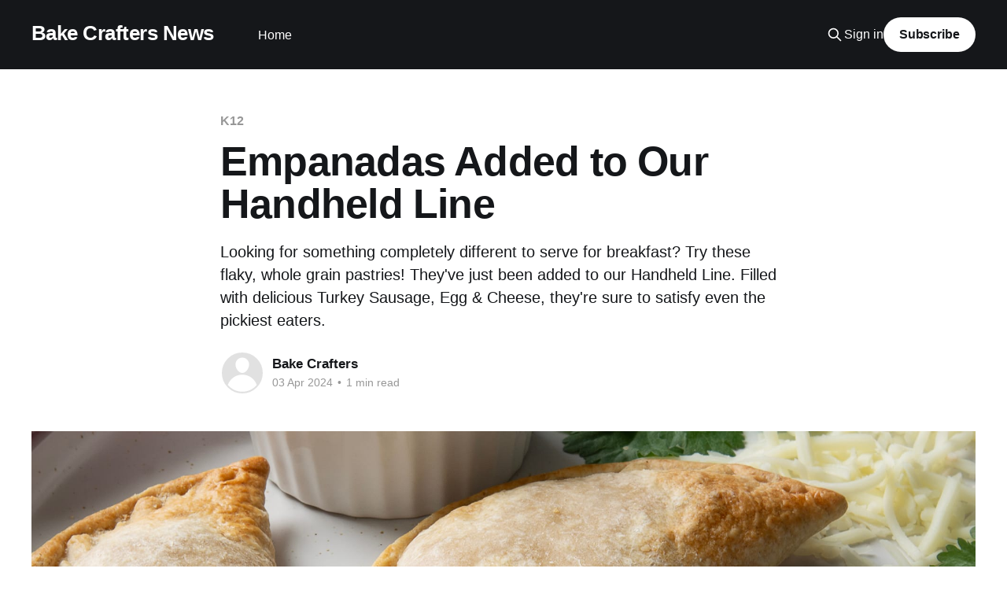

--- FILE ---
content_type: text/html; charset=utf-8
request_url: https://blog.bakecrafters.com/empanadas-added-to-our-handheld-line/
body_size: 4915
content:
<!DOCTYPE html>
<html lang="en">
<head>

    <title>Empanadas Added to Our Handheld Line</title>
    <meta charset="utf-8" />
    <meta http-equiv="X-UA-Compatible" content="IE=edge" />
    <meta name="HandheldFriendly" content="True" />
    <meta name="viewport" content="width=device-width, initial-scale=1.0" />
    
    <link rel="preload" as="style" href="https://blog.bakecrafters.com/assets/built/screen.css?v=39dbc01c71" />
    <link rel="preload" as="script" href="https://blog.bakecrafters.com/assets/built/casper.js?v=39dbc01c71" />

    <link rel="stylesheet" type="text/css" href="https://blog.bakecrafters.com/assets/built/screen.css?v=39dbc01c71" />

    <meta name="description" content="Looking for something completely different to serve for breakfast? Try these flaky, whole grain pastries! They&#x27;ve just been added to our Handheld Line.
Filled with delicious Turkey Sausage, Egg &amp; Cheese, they&#x27;re sure to satisfy even the pickiest eaters.">
    <link rel="canonical" href="https://blog.bakecrafters.com/empanadas-added-to-our-handheld-line/">
    <meta name="referrer" content="no-referrer-when-downgrade">
    
    <meta property="og:site_name" content="Bake Crafters News">
    <meta property="og:type" content="article">
    <meta property="og:title" content="Empanadas Added to Our Handheld Line">
    <meta property="og:description" content="Looking for something completely different to serve for breakfast? Try these flaky, whole grain pastries! They&#x27;ve just been added to our Handheld Line.
Filled with delicious Turkey Sausage, Egg &amp; Cheese, they&#x27;re sure to satisfy even the pickiest eaters.">
    <meta property="og:url" content="https://blog.bakecrafters.com/empanadas-added-to-our-handheld-line/">
    <meta property="og:image" content="https://blog.bakecrafters.com/content/images/size/w1200/2024/04/Empanadas-Collage.jpg">
    <meta property="article:published_time" content="2024-04-03T18:16:51.000Z">
    <meta property="article:modified_time" content="2024-06-05T19:28:16.000Z">
    <meta property="article:tag" content="K12">
    
    <meta property="article:publisher" content="https://www.facebook.com/bakecraftersfoodcompany">
    <meta name="twitter:card" content="summary_large_image">
    <meta name="twitter:title" content="Empanadas Added to Our Handheld Line">
    <meta name="twitter:description" content="Looking for something completely different to serve for breakfast? Try these flaky, whole grain pastries! They&#x27;ve just been added to our Handheld Line.
Filled with delicious Turkey Sausage, Egg &amp; Cheese, they&#x27;re sure to satisfy even the pickiest eaters.">
    <meta name="twitter:url" content="https://blog.bakecrafters.com/empanadas-added-to-our-handheld-line/">
    <meta name="twitter:image" content="https://blog.bakecrafters.com/content/images/size/w1200/2024/04/Empanadas-Collage.jpg">
    <meta name="twitter:label1" content="Written by">
    <meta name="twitter:data1" content="Bake Crafters">
    <meta name="twitter:label2" content="Filed under">
    <meta name="twitter:data2" content="K12">
    <meta name="twitter:site" content="@bakecrafters">
    <meta property="og:image:width" content="1200">
    <meta property="og:image:height" content="960">
    
    <script type="application/ld+json">
{
    "@context": "https://schema.org",
    "@type": "Article",
    "publisher": {
        "@type": "Organization",
        "name": "Bake Crafters News",
        "url": "https://blog.bakecrafters.com/",
        "logo": {
            "@type": "ImageObject",
            "url": "https://blog.bakecrafters.com/favicon.ico",
            "width": 48,
            "height": 48
        }
    },
    "author": {
        "@type": "Person",
        "name": "Bake Crafters",
        "url": "https://blog.bakecrafters.com/author/bake-crafters/",
        "sameAs": []
    },
    "headline": "Empanadas Added to Our Handheld Line",
    "url": "https://blog.bakecrafters.com/empanadas-added-to-our-handheld-line/",
    "datePublished": "2024-04-03T18:16:51.000Z",
    "dateModified": "2024-06-05T19:28:16.000Z",
    "image": {
        "@type": "ImageObject",
        "url": "https://blog.bakecrafters.com/content/images/size/w1200/2024/04/Empanadas-Collage.jpg",
        "width": 1200,
        "height": 960
    },
    "keywords": "K12",
    "description": "Looking for something completely different to serve for breakfast? Try these flaky, whole grain pastries! They&#x27;ve just been added to our Handheld Line.\nFilled with delicious Turkey Sausage, Egg &amp; Cheese, they&#x27;re sure to satisfy even the pickiest eaters.",
    "mainEntityOfPage": "https://blog.bakecrafters.com/empanadas-added-to-our-handheld-line/"
}
    </script>

    <meta name="generator" content="Ghost 6.12">
    <link rel="alternate" type="application/rss+xml" title="Bake Crafters News" href="https://blog.bakecrafters.com/rss/">
    <script defer src="https://cdn.jsdelivr.net/ghost/portal@~2.56/umd/portal.min.js" data-i18n="true" data-ghost="https://blog.bakecrafters.com/" data-key="f274d234afb1095e460ced0ee2" data-api="https://bakecrafters.ghost.io/ghost/api/content/" data-locale="en" crossorigin="anonymous"></script><style id="gh-members-styles">.gh-post-upgrade-cta-content,
.gh-post-upgrade-cta {
    display: flex;
    flex-direction: column;
    align-items: center;
    font-family: -apple-system, BlinkMacSystemFont, 'Segoe UI', Roboto, Oxygen, Ubuntu, Cantarell, 'Open Sans', 'Helvetica Neue', sans-serif;
    text-align: center;
    width: 100%;
    color: #ffffff;
    font-size: 16px;
}

.gh-post-upgrade-cta-content {
    border-radius: 8px;
    padding: 40px 4vw;
}

.gh-post-upgrade-cta h2 {
    color: #ffffff;
    font-size: 28px;
    letter-spacing: -0.2px;
    margin: 0;
    padding: 0;
}

.gh-post-upgrade-cta p {
    margin: 20px 0 0;
    padding: 0;
}

.gh-post-upgrade-cta small {
    font-size: 16px;
    letter-spacing: -0.2px;
}

.gh-post-upgrade-cta a {
    color: #ffffff;
    cursor: pointer;
    font-weight: 500;
    box-shadow: none;
    text-decoration: underline;
}

.gh-post-upgrade-cta a:hover {
    color: #ffffff;
    opacity: 0.8;
    box-shadow: none;
    text-decoration: underline;
}

.gh-post-upgrade-cta a.gh-btn {
    display: block;
    background: #ffffff;
    text-decoration: none;
    margin: 28px 0 0;
    padding: 8px 18px;
    border-radius: 4px;
    font-size: 16px;
    font-weight: 600;
}

.gh-post-upgrade-cta a.gh-btn:hover {
    opacity: 0.92;
}</style>
    <script defer src="https://cdn.jsdelivr.net/ghost/sodo-search@~1.8/umd/sodo-search.min.js" data-key="f274d234afb1095e460ced0ee2" data-styles="https://cdn.jsdelivr.net/ghost/sodo-search@~1.8/umd/main.css" data-sodo-search="https://bakecrafters.ghost.io/" data-locale="en" crossorigin="anonymous"></script>
    
    <link href="https://blog.bakecrafters.com/webmentions/receive/" rel="webmention">
    <script defer src="/public/cards.min.js?v=39dbc01c71"></script>
    <link rel="stylesheet" type="text/css" href="/public/cards.min.css?v=39dbc01c71">
    <script defer src="/public/member-attribution.min.js?v=39dbc01c71"></script><style>:root {--ghost-accent-color: #15171A;}</style>

</head>
<body class="post-template tag-k12 is-head-left-logo has-cover">
<div class="viewport">

    <header id="gh-head" class="gh-head outer">
        <div class="gh-head-inner inner">
            <div class="gh-head-brand">
                <a class="gh-head-logo no-image" href="https://blog.bakecrafters.com">
                        Bake Crafters News
                </a>
                <button class="gh-search gh-icon-btn" aria-label="Search this site" data-ghost-search><svg xmlns="http://www.w3.org/2000/svg" fill="none" viewBox="0 0 24 24" stroke="currentColor" stroke-width="2" width="20" height="20"><path stroke-linecap="round" stroke-linejoin="round" d="M21 21l-6-6m2-5a7 7 0 11-14 0 7 7 0 0114 0z"></path></svg></button>
                <button class="gh-burger" aria-label="Main Menu"></button>
            </div>

            <nav class="gh-head-menu">
                <ul class="nav">
    <li class="nav-home"><a href="https://blog.bakecrafters.com/">Home</a></li>
</ul>

            </nav>

            <div class="gh-head-actions">
                    <button class="gh-search gh-icon-btn" aria-label="Search this site" data-ghost-search><svg xmlns="http://www.w3.org/2000/svg" fill="none" viewBox="0 0 24 24" stroke="currentColor" stroke-width="2" width="20" height="20"><path stroke-linecap="round" stroke-linejoin="round" d="M21 21l-6-6m2-5a7 7 0 11-14 0 7 7 0 0114 0z"></path></svg></button>
                    <div class="gh-head-members">
                                <a class="gh-head-link" href="#/portal/signin" data-portal="signin">Sign in</a>
                                <a class="gh-head-button" href="#/portal/signup" data-portal="signup">Subscribe</a>
                    </div>
            </div>
        </div>
    </header>

    <div class="site-content">
        



<main id="site-main" class="site-main">
<article class="article post tag-k12 ">

    <header class="article-header gh-canvas">

        <div class="article-tag post-card-tags">
                <span class="post-card-primary-tag">
                    <a href="/tag/k12/">K12</a>
                </span>
        </div>

        <h1 class="article-title">Empanadas Added to Our Handheld Line</h1>

            <p class="article-excerpt">Looking for something completely different to serve for breakfast? Try these flaky, whole grain pastries! They&#x27;ve just been added to our Handheld Line.
Filled with delicious Turkey Sausage, Egg &amp; Cheese, they&#x27;re sure to satisfy even the pickiest eaters.</p>

        <div class="article-byline">
        <section class="article-byline-content">

            <ul class="author-list instapaper_ignore">
                <li class="author-list-item">
                    <a href="/author/bake-crafters/" class="author-avatar author-profile-image" aria-label="Read more of Bake Crafters"><svg viewBox="0 0 24 24" xmlns="http://www.w3.org/2000/svg"><g fill="none" fill-rule="evenodd"><path d="M3.513 18.998C4.749 15.504 8.082 13 12 13s7.251 2.504 8.487 5.998C18.47 21.442 15.417 23 12 23s-6.47-1.558-8.487-4.002zM12 12c2.21 0 4-2.79 4-5s-1.79-4-4-4-4 1.79-4 4 1.79 5 4 5z" fill="#FFF"/></g></svg>
</a>
                </li>
            </ul>

            <div class="article-byline-meta">
                <h4 class="author-name"><a href="/author/bake-crafters/">Bake Crafters</a></h4>
                <div class="byline-meta-content">
                    <time class="byline-meta-date" datetime="2024-04-03">03 Apr 2024</time>
                        <span class="byline-reading-time"><span class="bull">&bull;</span> 1 min read</span>
                </div>
            </div>

        </section>
        </div>

            <figure class="article-image">
                <img
                    srcset="/content/images/size/w300/2024/04/Empanadas-Collage.jpg 300w,
                            /content/images/size/w600/2024/04/Empanadas-Collage.jpg 600w,
                            /content/images/size/w1000/2024/04/Empanadas-Collage.jpg 1000w,
                            /content/images/size/w2000/2024/04/Empanadas-Collage.jpg 2000w"
                    sizes="(min-width: 1400px) 1400px, 92vw"
                    src="/content/images/size/w2000/2024/04/Empanadas-Collage.jpg"
                    alt="Empanadas Added to Our Handheld Line"
                />
            </figure>

    </header>

    <section class="gh-content gh-canvas">
        <p>Looking for something completely different to serve for breakfast? Try these flaky, whole grain pastries! They've just been added to our Handheld Line.</p>
<p>Filled with delicious Turkey Sausage, Egg &amp; Cheese, they're sure to satisfy even the pickiest eaters.</p>
<div class="launch-block">
<img src="https://blog.bakecrafters.com/content/images/2024/04/3723-Handhelds_Empanada_WG_Turkey_Sausage_Egg_and_Cheese-B1CF--1--2657-.jpg">
<a href="https://bakecrafters.com/product/3723?ref=blog.bakecrafters.com">
#3723 — Handhelds, Empanada, WG, Turkey Sausage, Egg and Cheese
</a>
</div>
<hr><h1 id="try-our-other-handhelds-%E2%80%94-rippenz-dippenz">Try our other Handhelds —         Rippenz &amp; Dippenz</h1>
<div class="launch-block">
<img src="https://blog.bakecrafters.com/content/images/2024/01/3711-Pull_Apart_Mozzarella_Rippins-B1CF--1--2621-.jpg">
<a href="https://bakecrafters.com/product/3711?ref=blog.bakecrafters.com">
#3711 — Handhelds, WG, Mozzarella Rippinz
</a>
</div>
<hr>
<div class="launch-block">
<img src="https://blog.bakecrafters.com/content/images/2024/01/3712-Pizza_WG_Mozzarella_Dippins_Bites-B1CF--1--2623-.jpg">
<a href="https://bakecrafters.com/product/3712?ref=blog.bakecrafters.com">
#3712 — Handhelds, WG, Mozzarella Dippinz Bites
</a>
</div>
<hr>
<div class="launch-block">
<img src="https://blog.bakecrafters.com/content/images/2024/01/3713-Pull-Apart_Garlic_Mozzarella_Rippins-B1CF--1--2625-.jpg">
<a href="https://bakecrafters.com/product/3713?ref=blog.bakecrafters.com">
#3713 — Handhelds, WG, Garlic Mozzarella Rippinz
</a>
</div>
<hr>
<div class="launch-block">
<img src="https://blog.bakecrafters.com/content/images/2024/01/3714-Pizza_WG_Garlic_Mozzarella_Dippins_Bites-B1CF--1--2627--1.jpg">
<a href="https://bakecrafters.com/product/3714?ref=blog.bakecrafters.com">
#3714 — Handhelds, WG, Garlic Mozzarella Dippinz Bites
</a>
</div>
<hr>
    </section>


</article>
</main>

    <section class="footer-cta outer">
        <div class="inner">
            <h2 class="footer-cta-title">Sign up for more like this.</h2>
            <a class="footer-cta-button" href="#/portal" data-portal>
                <div class="footer-cta-input">Enter your email</div>
                <span>Subscribe</span>
            </a>
        </div>
    </section>



            <aside class="read-more-wrap outer">
                <div class="read-more inner">
                        
<article class="post-card post">

    <a class="post-card-image-link" href="/national-school-breakfast-week-is-coming-soon/">

        <img class="post-card-image"
            srcset="/content/images/size/w300/2025/12/NSBW-BC_Jan-14.jpg 300w,
                    /content/images/size/w600/2025/12/NSBW-BC_Jan-14.jpg 600w,
                    /content/images/size/w1000/2025/12/NSBW-BC_Jan-14.jpg 1000w,
                    /content/images/size/w2000/2025/12/NSBW-BC_Jan-14.jpg 2000w"
            sizes="(max-width: 1000px) 400px, 800px"
            src="/content/images/size/w600/2025/12/NSBW-BC_Jan-14.jpg"
            alt="National School Breakfast Week is Coming Soon!"
            loading="lazy"
        />


    </a>

    <div class="post-card-content">

        <a class="post-card-content-link" href="/national-school-breakfast-week-is-coming-soon/">
            <header class="post-card-header">
                <div class="post-card-tags">
                </div>
                <h2 class="post-card-title">
                    National School Breakfast Week is Coming Soon!
                </h2>
            </header>
                <div class="post-card-excerpt">Each March, National School Breakfast Week highlights the vital role of a healthy morning meal in supporting academic success.</div>
        </a>

        <footer class="post-card-meta">
            <time class="post-card-meta-date" datetime="2026-01-05">05 Jan 2026</time>
                <span class="post-card-meta-length">1 min read</span>
        </footer>

    </div>

</article>
                        
<article class="post-card post">

    <a class="post-card-image-link" href="/french-toast-sticks-bites-the-breakfast-hero-of-school-cafeterias/">

        <img class="post-card-image"
            srcset="/content/images/size/w300/2025/11/French-Toast-promo-11.24.25.jpg 300w,
                    /content/images/size/w600/2025/11/French-Toast-promo-11.24.25.jpg 600w,
                    /content/images/size/w1000/2025/11/French-Toast-promo-11.24.25.jpg 1000w,
                    /content/images/size/w2000/2025/11/French-Toast-promo-11.24.25.jpg 2000w"
            sizes="(max-width: 1000px) 400px, 800px"
            src="/content/images/size/w600/2025/11/French-Toast-promo-11.24.25.jpg"
            alt="French Toast Sticks &amp; Bites: The Breakfast Hero of School Cafeterias"
            loading="lazy"
        />


    </a>

    <div class="post-card-content">

        <a class="post-card-content-link" href="/french-toast-sticks-bites-the-breakfast-hero-of-school-cafeterias/">
            <header class="post-card-header">
                <div class="post-card-tags">
                </div>
                <h2 class="post-card-title">
                    French Toast Sticks &amp; Bites: The Breakfast Hero of School Cafeterias
                </h2>
            </header>
                <div class="post-card-excerpt">French toast sticks and bites have become a breakfast staple in school cafeterias.</div>
        </a>

        <footer class="post-card-meta">
            <time class="post-card-meta-date" datetime="2025-11-24">24 Nov 2025</time>
                <span class="post-card-meta-length">1 min read</span>
        </footer>

    </div>

</article>
                        
<article class="post-card post">

    <a class="post-card-image-link" href="/stacked-for-success-why-breakfast-sandwiches-rule-the-school-morning/">

        <img class="post-card-image"
            srcset="/content/images/size/w300/2025/10/K12-Breakfast-Sandwiches-popularity-1.jpg 300w,
                    /content/images/size/w600/2025/10/K12-Breakfast-Sandwiches-popularity-1.jpg 600w,
                    /content/images/size/w1000/2025/10/K12-Breakfast-Sandwiches-popularity-1.jpg 1000w,
                    /content/images/size/w2000/2025/10/K12-Breakfast-Sandwiches-popularity-1.jpg 2000w"
            sizes="(max-width: 1000px) 400px, 800px"
            src="/content/images/size/w600/2025/10/K12-Breakfast-Sandwiches-popularity-1.jpg"
            alt="Stacked for Success: Why Breakfast Sandwiches Rule the School Morning"
            loading="lazy"
        />


    </a>

    <div class="post-card-content">

        <a class="post-card-content-link" href="/stacked-for-success-why-breakfast-sandwiches-rule-the-school-morning/">
            <header class="post-card-header">
                <div class="post-card-tags">
                </div>
                <h2 class="post-card-title">
                    Stacked for Success: Why Breakfast Sandwiches Rule the School Morning
                </h2>
            </header>
                <div class="post-card-excerpt">Breakfast sandwiches are quite popular in schools, especially as part of school breakfast programs.</div>
        </a>

        <footer class="post-card-meta">
            <time class="post-card-meta-date" datetime="2025-10-20">20 Oct 2025</time>
                <span class="post-card-meta-length">1 min read</span>
        </footer>

    </div>

</article>
                </div>
            </aside>



    </div>

    <footer class="site-footer outer">
        <div class="inner">
            <section class="copyright"><a href="https://blog.bakecrafters.com">Bake Crafters News</a> &copy; 2026</section>
            <nav class="site-footer-nav">
                
            </nav>
            <div class="gh-powered-by"><a href="https://ghost.org/" target="_blank" rel="noopener">Powered by Ghost</a></div>
        </div>
    </footer>

</div>

    <div class="pswp" tabindex="-1" role="dialog" aria-hidden="true">
    <div class="pswp__bg"></div>

    <div class="pswp__scroll-wrap">
        <div class="pswp__container">
            <div class="pswp__item"></div>
            <div class="pswp__item"></div>
            <div class="pswp__item"></div>
        </div>

        <div class="pswp__ui pswp__ui--hidden">
            <div class="pswp__top-bar">
                <div class="pswp__counter"></div>

                <button class="pswp__button pswp__button--close" title="Close (Esc)"></button>
                <button class="pswp__button pswp__button--share" title="Share"></button>
                <button class="pswp__button pswp__button--fs" title="Toggle fullscreen"></button>
                <button class="pswp__button pswp__button--zoom" title="Zoom in/out"></button>

                <div class="pswp__preloader">
                    <div class="pswp__preloader__icn">
                        <div class="pswp__preloader__cut">
                            <div class="pswp__preloader__donut"></div>
                        </div>
                    </div>
                </div>
            </div>

            <div class="pswp__share-modal pswp__share-modal--hidden pswp__single-tap">
                <div class="pswp__share-tooltip"></div>
            </div>

            <button class="pswp__button pswp__button--arrow--left" title="Previous (arrow left)"></button>
            <button class="pswp__button pswp__button--arrow--right" title="Next (arrow right)"></button>

            <div class="pswp__caption">
                <div class="pswp__caption__center"></div>
            </div>
        </div>
    </div>
</div>
<script
    src="https://code.jquery.com/jquery-3.5.1.min.js"
    integrity="sha256-9/aliU8dGd2tb6OSsuzixeV4y/faTqgFtohetphbbj0="
    crossorigin="anonymous">
</script>
<script src="https://blog.bakecrafters.com/assets/built/casper.js?v=39dbc01c71"></script>
<script>
$(document).ready(function () {
    // Mobile Menu Trigger
    $('.gh-burger').click(function () {
        $('body').toggleClass('gh-head-open');
    });
    // FitVids - Makes video embeds responsive
    $(".gh-content").fitVids();
});
</script>

<!-- You can safely delete this line if your theme does not require jQuery -->
<script type="text/javascript" src="https://code.jquery.com/jquery-1.11.3.min.js"></script>

</body>
</html>
